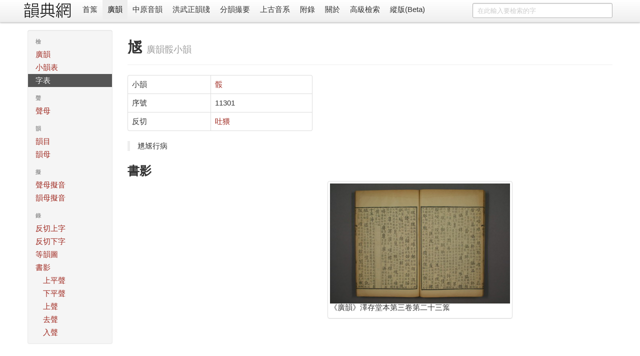

--- FILE ---
content_type: text/html; charset=utf-8
request_url: https://ytenx.org/kyonh/dzih/11301/
body_size: 3064
content:
<!DOCTYPE html>
<html lang="zh">
  <head>
    <meta charset="utf-8">
    <title>㞂 - 字 - 廣韻 - 韻典網</title>
    <meta name="viewport" content="width=device-width, initial-scale=1.0">
    <meta name="description" content="">
    <meta name="author" content="BYVoid">
    <meta content="㞂, 字, 反切, 廣韻, 廣韻, 切韻, 韻書, 分韻撮要, 平水韻, 中原音韻, 上古漢語, 上古音系, 古音, 方言" name="keywords" />
    <link href="/static/css/bootstrap.min.css" rel="stylesheet">
    <style type="text/css">
      body {
        padding-top: 60px;
        padding-bottom: 40px;
      }
      .sidebar-nav {
        padding: 9px 0;
      }
      .vertical {
        writing-mode: vertical-lr;
        text-orientation: mixed;
        direction: ltr;
        text-align: left;
      }
      .table-nowrap td,
      .table-nowrap th {
        white-space: nowrap;
      }
    </style>
    <link href="/static/css/bootstrap-responsive.min.css" rel="stylesheet">
    
      <style type="text/css">
        .display-only-with-vertical-layout, #switch-to-horizontal-layout {
          display: none;
        }
        .thumbnails>li {
          float: right;
        }
        #search-form {
          float: right;
        }
        title-cn:before {
          content: "《";
        }
        title-cn:after {
          content: "》";
        }
        title-cn-quote:before {
          content: "「";
        }
        title-cn-quote:after {
          content: "」";
        }        
      </style>
        
    <!--[if lt IE 9]>
      <script src="//html5shim.googlecode.com/svn/trunk/html5.js"></script>
    <![endif]-->
    <link rel="shortcut icon" href="/favicon.ico">
    <link rel="apple-touch-icon-precomposed" sizes="144x144" href="/static/ico/apple-touch-icon-144-precomposed.png">
    <link rel="apple-touch-icon-precomposed" sizes="114x114" href="/static/ico/apple-touch-icon-114-precomposed.png">
    <link rel="apple-touch-icon-precomposed" sizes="72x72" href="/static/ico/apple-touch-icon-72-precomposed.png">
    <link rel="apple-touch-icon-precomposed" href="/static/ico/apple-touch-icon-57-precomposed.png">
  </head>
  <body>
    <div class="navbar navbar-fixed-top">
      <div class="navbar-inner">
        <div class="container horizontal-cn">
          <a class="btn btn-navbar" data-toggle="collapse" data-target=".nav-collapse">
            <span class="icon-bar"></span>
            <span class="icon-bar"></span>
            <span class="icon-bar"></span>
          </a>
          <span class="display-only-with-vertical-layout">
            <a id="seal" class="brand" href="/">
              <img src="/static/img/seal_dark.gif" title="韻典網" width="45" height="45">
            </a>
          </span>
          <a id="brand" class="brand" href="/">
            <img src="/static/img/brand.gif" title="韻典網" class="display-unless-with-vertical-layout" width="100" height="40">
          </a>          
          <form id="search-form" class="navbar-search" action="/zim">	
            	
              <input type="text" class="search-query span3" name="dzih" placeholder="在此輸入要檢索的字">              	
            	
            <input type="hidden" name="dzyen" value="1">	
            <input type="hidden" name="jtkb" value="1">	
            <input type="hidden" name="jtkd" value="1">	
            <input type="hidden" name="jtdt" value="1">	
            <input type="hidden" name="jtgt" value="1">              	
          </form>          
          <div class="nav-collapse">
            <ul class="nav">
              <li class="">
                <a href="/">首䈎</a>
              </li>
              <li class="active">
                <a href="/kyonh/">廣韻</a>
              </li>
              <li class="">
                <a href="/trngyan/">中原音韻</a>
              </li>
              <li class="">
                <a href="/tcyts/">洪武正韻牋</a>
              </li>
              <li class="">
                <a href="/pyonh/">分韻撮要</a>
              </li>
              <li class="">
                <a href="/dciangx/">上古音系</a>
              </li>
              <li class="">
                <a href="/byohlyuk/">附錄</a>
              </li>
              <li class="">
                <a href="/about">關於</a>
              </li>
              <li class="">
                <a href="/sriek">高級檢索</a>
              </li>
              <li id="switch-to-horizontal-layout">
                <a href="/r?layout=horizontal&path=/kyonh/dzih/11301/">橫版</a>
              </li>
              <li id="switch-to-vertical-layout">
                <a href="/r?layout=vertical&path=/kyonh/dzih/11301/">縱版(Beta)</a>
              </li>
            </ul>
          </div>
        </div>
      </div>
    </div>
    <div class="container container-main">
      <div class="row write-as-layout-direction">
        
<div class="span2">
  <div class="well sidebar-nav">
    <ul class="nav nav-list sidebar-cn">
      <li class="nav-header">檢</li>
      <li class="">
        <a href="/kyonh/">廣韻</a>
      </li>
      <li class="">
        <a href="/kyonh/sieux">小韻表</a>
      </li>
      <li class="active">
        <a href="/kyonh/dzih">字表</a>
      </li>
      <li class="nav-header">聲</li>
      <li class="">
        <a href="/kyonh/cjeng">聲母</a>
      </li>
      <li class="nav-header">韻</li>
      <li class="">
        <a href="/kyonh/yonhmiuk">韻目</a>
      </li>
      <li class="">
        <a href="/kyonh/yonh">韻母</a>
      </li>
      <li class="nav-header">擬</li>
      <li class="">
        <a href="/kyonh/cjengngix">聲母擬音</a>
      </li>
      <li class="">
        <a href="/kyonh/yonhngix">韻母擬音</a>
      </li>
      <li class="nav-header">錄</li>
      <li class="">
        <a href="/kyonh/cjeng">反切上字</a>
      </li>
      <li class="">
        <a href="/kyonh/yonh">反切下字</a>
      </li>
      <li class="">
        <a href="/kyonh/yonhdo" target="_blank">等韻圖</a>
      </li>
      <li class="">
        <a href="/kyonh/cio/1/1/">書影</a>
        <ul class="nav nav-list">
          <li><a href="/kyonh/cio/1/1/">上平聲</a></li>
          <li><a href="/kyonh/cio/2/1/">下平聲</a></li>
          <li><a href="/kyonh/cio/3/1/">上聲</a></li>
          <li><a href="/kyonh/cio/4/1/">去聲</a></li>
          <li><a href="/kyonh/cio/5/1/">入聲</a></li>
        </ul>
      </li>
    </ul>
  </div><!--/.well -->
</div><!--/span-->
<div class="span10">
  
<div class="page-header">
  <h1>㞂 <small>廣韻骽小韻</small></h1>
</div>
<div class="row">
  <div class="span4">
    <table class="table table-bordered">
    	<tr>
    	  <td>小韻</td>
    	  <td>
    	  	<a href="/kyonh/sieux/1434/">骽</a>
    	  </td>
    	</tr>
    	<tr>
    	  <td>序號</td>
    	  <td>11301</td>
    	</tr>
    	<tr>
    	  <td>反切</td>
    	  <td>
    	  	
    	  		<a href="/kyonh/pyanx/dciangx/%E5%90%90/">吐</a><a href="/kyonh/pyanx/ghrax/%E7%8C%A5/">猥</a>
    	  	
    	  </td>
    	</tr>
    </table>
  </div>
</div>

<blockquote>㞇㞂行病</blockquote>

<div class="row">
  <div class="span8">
    <h2>書影</h2>
    
<ul class="thumbnails">
  
    <li class="span4">
      <div class="thumbnail">
        <a href="/kyonh/cio/3/23/">
          <img src="/static/img/DrakDzuonDang/volume3/thumb/p023.jpg" alt="" >
        </a>
        <p><title-cn>廣韻</title-cn><proper-noun>澤存堂</proper-noun>本第三卷第二十三䈎</p>
      </div>
    </li>
  
</ul>

  </div>
</div>


</div><!--/span-->

      </div>
      <hr>
      <footer class="footer">
        <p class="pull-right">
          <small>
          Copyright 2011-2020 <a href="https://www.byvoid.com/">BYVoid</a>
          <script language="javascript" type="text/javascript" src="//js.users.51.la/9523530.js"></script>
<noscript><a href="http://www.51.la/?9523530" target="_blank"><img alt="&#x6211;&#x8981;&#x5566;&#x514D;&#x8D39;&#x7EDF;&#x8BA1;" src="http://img.users.51.la/9523530.asp" style="border:none" /></a></noscript>
          </small>
        </p>
        <p>
          <a href="http://validator.w3.org/check?uri=referer" target="_blank">
          	<img src="/static/ico/html5.png" alt="Valid HTML5" height="30" />
          </a>
          <a href="http://www.djangoproject.com/" target="_blank">
          	<img src="/static/ico/django.png" alt="Django" width="30" height="30"/>
          </a>
          <a href="http://www.python.org/" target="_blank">
          	<img src="/static/ico/python.png" alt="Python" width="30" height="30"/>
          </a>
          <a href="http://www.sqlite.org/" target="_blank">
          	<img src="/static/ico/sqlite.jpg" alt="SQLite" width="30" height="30"/>
          </a>
          <a href="http://www.byvoid.com" target="_blank">
          	<img src="/static/ico/byvoid.png" alt="BYVoid" width="30" height="30" /> 
          </a>
        </p>
      </footer>
    </div>
    <script src="//ajax.googleapis.com/ajax/libs/jquery/1.7.2/jquery.min.js"></script>
    <script src="/static/js/bootstrap.min.js"></script>
    <!-- Global site tag (gtag.js) - Google Analytics -->
    <script async src="https://www.googletagmanager.com/gtag/js?id=UA-128961393-1"></script>
    <script>
      window.dataLayer = window.dataLayer || [];
      function gtag(){dataLayer.push(arguments);}
      gtag('js', new Date());

      gtag('config', 'UA-128961393-1');
    </script>
  </body>
</html>
